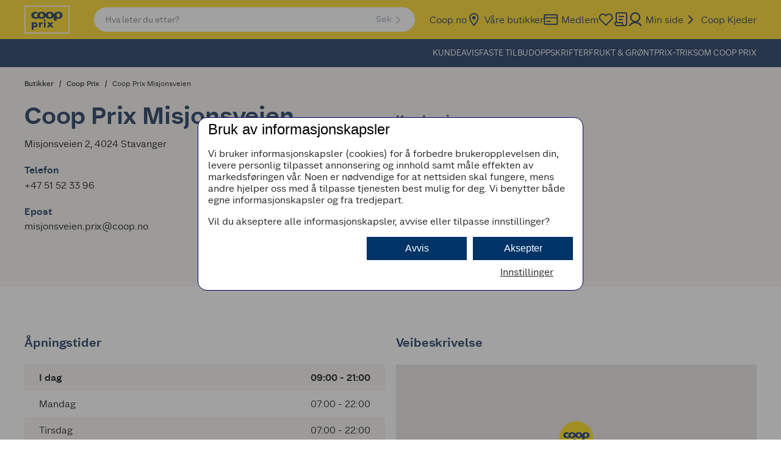

--- FILE ---
content_type: text/html; charset=utf-8
request_url: https://www.coop.no/butikker/coop-prix/coop-prix-misjonsveien-1297
body_size: 14766
content:
<!DOCTYPE html><html lang="nb-NO"><head><meta name="viewport" content="width=device-width, initial-scale=1"/><link rel="stylesheet" href="/static/globals.7ad86e003b68fe23b74e.css"/><script>(function (w, d, s, l, i) {
  w[l] = w[l] || [];
  w[l].push({ "gtm.start": new Date().getTime(), event: "gtm.js" });
  var f = d.getElementsByTagName(s)[0],
    j = d.createElement(s),
    dl = l != "dataLayer" ? "&l=" + l : "";
  j.async = true;
  j.src = "https://stm.coop.no/tm.js?id=" + i + dl;
  f.parentNode.insertBefore(j, f);
})(window, document, "script", "dataLayer", "GTM-9CF9");

(function () {
  // Duration in milliseconds to wait while the Kameleoon application file is loaded
  var kameleoonLoadingTimeout = 1000;

  function load() {
    // Load the new Kameleoon engine script
    var scriptNode = document.createElement("script");
    scriptNode.src = "//symbyawojm.kameleoon.io/engine.js";
    scriptNode.type = "text/javascript";
    scriptNode.async = true;
    scriptNode.fetchPriority = "high";
    document.head.appendChild(scriptNode);
  }
  load();

  window.kameleoonQueue = window.kameleoonQueue || [];
  window.kameleoonStartLoadTime = new Date().getTime();

  if (
    !document.getElementById("kameleoonLoadingStyleSheet") &&
    !window.kameleoonDisplayPageTimeOut
  ) {
    var kameleoonS = document.getElementsByTagName("script")[0];

    var kameleoonCc =
      "* { visibility: hidden !important; background-image: none !important; }";

    var kameleoonStn = document.createElement("style");
    kameleoonStn.type = "text/css";
    kameleoonStn.id = "kameleoonLoadingStyleSheet";

    if (kameleoonStn.styleSheet) {
      kameleoonStn.styleSheet.cssText = kameleoonCc;
    } else {
      kameleoonStn.appendChild(document.createTextNode(kameleoonCc));
    }

    kameleoonS.parentNode.insertBefore(kameleoonStn, kameleoonS);

    window.kameleoonDisplayPage = function (fromEngine) {
      if (!fromEngine) {
        window.kameleoonTimeout = true;
      }
      if (kameleoonStn.parentNode) {
        kameleoonStn.parentNode.removeChild(kameleoonStn);
      }
    };

    window.kameleoonDisplayPageTimeOut = window.setTimeout(
      window.kameleoonDisplayPage,
      kameleoonLoadingTimeout
    );
  }
})();
</script><meta name="theme-color" content="#000"/><title>Coop Prix Misjonsveien - Coop Prix</title><meta data-excite="true" property="og:title" content="Coop Prix Misjonsveien - Coop Prix"/><meta data-excite="true" name="description" content="Hos Coop Prix er det fort gjort å stikke innom for en god handel og finne ut av hva du skal ha til middag."/><meta data-excite="true" property="og:description" content="Hos Coop Prix er det fort gjort å stikke innom for en god handel og finne ut av hva du skal ha til middag."/><meta data-excite="true" name="robots" content="index,nofollow"/><link rel="canonical" href="https://www.coop.no/butikker/coop-prix/coop-prix-misjonsveien-1297" data-excite="true"/><link rel="og:url" href="https://www.coop.no/butikker/coop-prix/coop-prix-misjonsveien-1297" data-excite="true"/><link rel="manifest" href="/webappmanifest" crossorigin="use-credentials"/></head><body><script>document.addEventListener('load',function(e) {  if (e.target instanceof HTMLImageElement){ e.target.style.opacity = '1'}},{ capture: true });</script><noscript aria-hidden="true"><style>img {opacity: 1!important;}</style></noscript><div id="container"><style data-glitz="">.a{min-width:320px}.b{flex-direction:column;-webkit-box-orient:vertical;-webkit-box-direction:normal}.c{min-height:100vh}.d{display:-webkit-box;display:-moz-box;display:-ms-flexbox;display:-webkit-flex;display:flex}.e{margin-bottom:0}.f{margin-top:0}.g{margin-right:0}.h{margin-left:0}.i{padding-bottom:0}.j{padding-top:0}.k{padding-right:0}.l{padding-left:0}</style><div class="a b c d e f g h i j k l"><style data-glitz="">.n{z-index:12}.o{padding-right:18px}.p{padding-left:18px}.q{background-color:#FFFFFF}.r{transform:translateY(-200px)}.s{line-height:30px}.t{top:30px}.u{left:20px}.v{height:30px}.w{position:fixed}.m:focus{transform:translateY(40px)}</style><a href="#maincontent" class="m n o p q r s t u v w">Til hovedinnhold</a><style data-glitz="">.x{top:0}.y{width:100%}.z{z-index:10}.a0{position:-webkit-sticky;position:sticky}.a1{align-items:inherit;-webkit-box-align:inherit}.a2{pointer-events:none}</style><header class="x y z a0 a1 b a2"><style data-glitz="">.a3{border-bottom-color:#0C2752}.a4{border-bottom-style:solid}.a5{border-bottom-width:1px}.a6{color:#FFFFFF}.a7{background-color:#0C2752}.a8{pointer-events:all}</style><div class="a3 a4 a5 b d y a6 a7 a8"><style data-glitz="">.a9{flex-shrink:1}.aa{flex-grow:1;-webkit-box-flex:1}.ab{flex-basis:64px}.ac{color:#0C2752}.ae{background-color:#ffd517}.af{padding-right:16px}.ag{padding-left:16px}@media (min-width: 1176px){.ah{padding-right:40px}.ai{padding-left:40px}}</style><div class="a9 aa ab d ac ae af ag ah ai"><style data-glitz="">.aj{flex-basis:100%}.ak{flex-shrink:0}.al{position:relative}.am{justify-content:space-between;-webkit-box-pack:justify}.an{align-items:center;-webkit-box-align:center}@media (min-width: 1176px){.ao{max-width:1360px}.ap{margin-right:auto}.aq{margin-left:auto}}</style><div class="aj ak aa al am an d y ao ap aq"><style data-glitz="">.ar{height:100%}.av{color:inherit}.as:visited{color:inherit}.at:hover{color:inherit}.au:hover{text-decoration:underline}.aw:focus-visible:focus-within{outline-color:#0C2752}.ax:focus-visible{outline-offset:1px}.ay:focus-visible{outline-style:solid}.az:focus-visible{outline-width:3px}.b0:focus-visible{overflow:visible}.b1:focus-visible{z-index:2}</style><a aria-label="Naviger til startsiden" class="an d ar as at au av aw ax ay az b0 b1" data-spa-link="true" href="/coop-prix"><style data-glitz="">.b2{display:block}</style><style data-glitz="">.b3{width:74px}</style><svg class="b2 av b3" xmlns="http://www.w3.org/2000/svg" shape-rendering="geometricPrecision" viewBox="0 0 827 512" fill="currentColor"><style data-glitz="">.b4{fill:#FFFFFF}</style><path d="M.4 1.3v509.5h826V1.3H.4" class="b4"></path><style data-glitz="">.b5{fill:#ffd517}</style><path d="M809.2 493.6H17.6V18.5h791.6v475.1" class="b5"></path><style data-glitz="">.b6{fill:#0C2752}</style><path d="M187.3 332.6c13.2 0 20.9 9.4 20.9 20.7 0 11.6-7.7 20.5-20.9 20.5s-20.9-9-20.9-20.5a20 20 0 0 1 21-20.7zm-19.8-25.2H135v137.3h32.5v-54.5c7 8 17.8 11.8 28.4 11.8 27.1 0 45.8-22.1 45.8-48.5 0-26.3-18.9-49.1-46.2-49.1-10.7 0-21.8 4.3-27.6 13.4h-.4v-10.4M299.2 322.4h.3c6.3-11.2 17-16.2 29.7-16.2h6.2v31.2c-4.5-2.5-8.7-3-13.7-3-18 0-22.5 12-22.5 27.6v37h-32.5v-91.6h32.5v15M389 399h-32.5v-91.6h32.4zm1.9-126.7c0 10-8.2 18.2-18.2 18.2s-18.2-8.3-18.2-18.2c0-10 8.2-18.3 18.2-18.3s18.2 8.2 18.2 18.3M414.4 307.4h41.3l16.4 19 16.4-19h42l-37.9 42 45.7 49.6h-42.7l-23.5-27.1-23.6 27H406l45.7-49.5-37.2-42" class="b6"></path><path d="M620 113.4c-38.9 0-69.6 17.5-77.7 48.6-8-31-38.8-48.6-77.6-48.6-35.2 0-64 14.5-74.9 40.4-11-26-39.6-40.4-74.9-40.4-45.2 0-79.6 23.9-79.6 65.3 0 10.4 2.2 19.6 6.2 27.7l-1.6.8a72 72 0 0 1-27 5c-20.6 0-39-13-39-32.8 0-21.6 15.8-34.5 36.3-34.5 6.3 0 11.8.7 16.9 2.1 0 0 5.4-14.4 18.7-25.2l-3.9-1.7a92.4 92.4 0 0 0-37.2-6.7c-45.3 0-79.7 23.9-79.7 65.3 0 41 34.4 65 79.7 65 12 0 25.2-1.7 36.6-5A98 98 0 0 0 263 230a95.4 95.4 0 0 0 52 13.7c35.2 0 63.9-14.5 74.8-40.4 11 25.9 39.7 40.4 75 40.4 36 0 65-15.2 75.5-42.1v75.3h48.6v-37.4c9.5 2.7 20 4.2 31 4.2 45.3 0 79.7-24 79.7-65 0-41.4-34.4-65.3-79.6-65.3zM315 213.6c-21.9 0-30.8-16.5-30.8-35 0-18.6 9-35.1 30.7-35.1 21.9 0 30.8 16.5 30.8 35.2 0 18.4-9 34.9-30.8 34.9zm149.7 0c-21.8 0-30.7-16.5-30.7-35 0-18.6 8.9-35.1 30.7-35.1 21.8 0 30.8 16.5 30.8 35.2 0 18.4-9 34.9-30.8 34.9zm155.3 0c-21.9 0-30.8-16.5-30.8-35 0-18.6 8.9-35.1 30.8-35.1 21.7 0 30.7 16.5 30.7 35.2 0 18.4-9 34.9-30.7 34.9" class="b6"></path></svg></a><style data-glitz="">.b7{max-width:580px}.b8{margin-left:40px}</style><div class="b7 b8 y d"><style data-glitz="">.b9{clip-path:inset(50%);-webkit-clip-path:inset(50%)}.ba{clip:rect(0 0 0 0)}.bb{height:1px}.bc{width:1px}.bd{overflow:hidden}.be{position:absolute}.bf{white-space:nowrap}</style><span aria-live="polite" class="b9 ba bb bc i j k l e f g h bd be bf"></span><style data-glitz="">.bg{z-index:11}@media (min-width: 1176px){.bh{align-items:center;-webkit-box-align:center}}</style><form id="quick-search-form" action="/search" class="b7 al y bg d bh"><style data-glitz="">.bi{transition-duration:100ms}.bj{transition-timing-function:ease-in-out}.bk{transition-property:border-color;-webkit-transition-property:border-color;-moz-transition-property:border-color}</style><div role="combobox" aria-haspopup="listbox" aria-owns="suggestions" aria-expanded="false" class="bi bj bk y an am d"><style data-glitz="">.bl{background-color:inherit}.br{border-bottom-style:none}.bs{border-top-style:none}.bt{border-right-style:none}.bu{border-left-style:none}.bm:focus{outline-style:none}.bn:focus{border-bottom-style:none}.bo:focus{border-top-style:none}.bp:focus{border-right-style:none}.bq:focus{border-left-style:none}</style><div class="bl y bm bn bo bp bq br bs bt bu an am d"><style data-glitz="">.bx{transition-timing-function:ease-out}.by{transition-duration:200ms}.bz{transition-property:background, color, box-shadow;-webkit-transition-property:background, color, box-shadow;-moz-transition-property:background, color, box-shadow}.c0{max-height:40px}.c1{font-size:14px}.c2{padding-bottom:2px}.c3{padding-top:2px}.c4{line-height:12px}.c5{border-bottom-color:#FFFFFF}.c6{border-top-style:solid}.c7{border-top-color:#FFFFFF}.c8{border-top-width:1px}.c9{border-right-style:solid}.ca{border-right-color:#FFFFFF}.cb{border-right-width:1px}.cc{border-left-style:solid}.cd{border-left-color:#FFFFFF}.ce{border-left-width:1px}.cf{border-radius:28px}.cg{gap:18px}.bv::placeholder{opacity:10.5}.bw::placeholder{color:#FFFFFF}</style><div class="y aw ax ay az b0 b1 bv bw bx by bz c0 c1 c2 c3 af ag c4 a4 c5 a5 c6 c7 c8 c9 ca cb cc cd ce ac q bd cf cg an d"><style data-glitz="">.ch{flex-basis:auto}.ci{background-color:transparent}.cj{appearance:none;-webkit-appearance:none;-moz-appearance:none;-ms-appearance:none}</style><input type="text" role="searchbox" aria-label="Søk" aria-autocomplete="list" aria-controls="suggestions" name="q" placeholder="Hva leter du etter?" autoComplete="off" class="ch ak aa aw ax ay az b0 b1 bm ci av br bs bt bu i j cj" value=""/><style data-glitz="">.ck{font-size:inherit}.cm{border-bottom-width:0}.cn{border-top-width:0}.co{border-right-width:0}.cp{border-left-width:0}.cq{border-bottom-color:transparent}.cr{border-top-color:transparent}.cs{border-right-color:transparent}.ct{border-left-color:transparent}.cu{border-radius:100vh}.cv{font-weight:600}.cw{letter-spacing:0.03em}.cx{justify-content:center;-webkit-box-pack:center}.cy{display:-webkit-inline-box;display:-moz-inline-box;display:-ms-inline-flexbox;display:-webkit-inline-flex;display:inline-flex}.cz{width:-webkit-fit-content;width:-moz-fit-content;width:fit-content}.d5{opacity:.3}.d6{padding-bottom:7px}.d7{padding-top:7px}.d8{padding-left:15px}.d9{line-height:22px}.da{transition-property:color, background, opacity, border-color;-webkit-transition-property:color, background, opacity, border-color;-moz-transition-property:color, background, opacity, border-color}.db{user-select:none;-webkit-user-select:none;-ms-user-select:none}.dc{font-variant:inherit}.dd{font-style:inherit}@media (hover: hover) and (pointer: fine){.cl:hover{background-color:transparent}.d0:hover{border-bottom-color:transparent}.d1:hover{border-top-color:transparent}.d2:hover{border-right-color:transparent}.d3:hover{border-left-color:transparent}.d4:hover{color:inherit}}</style><button type="submit" disabled="" class="ck ac k cl cm cn co cp cq a4 cr c6 cs c9 ct cc cu cv cw an cx cy cz d0 d1 d2 d3 d4 d5 ci d6 d7 d8 d9 bx by da aw ax ay az b0 b1 db dc dd"><span>Søk</span><style data-glitz="">.de{width:1.5em}.df{height:1.5em}</style><svg xmlns="http://www.w3.org/2000/svg" fill="none" stroke="currentColor" stroke-linecap="round" stroke-linejoin="round" stroke-width="2" viewBox="0 0 24 24" aria-hidden="true" class="de df b2"><path d="M9 18l6-6-6-6"></path></svg></button></div></div></div></form></div><style data-glitz="">.dg{gap:24px}.dh{padding-left:24px}.di{flex-grow:0;-webkit-box-flex:0}</style><div class="dg dh ak di ch an d"><style data-glitz="">.dj{padding-bottom:12px}.dk{padding-top:12px}</style><div class="dj dk db b an cx d"><style data-glitz="">.dm{text-decoration:none}.dl:hover{text-decoration:none}</style><a title="Coop.no" class="an d as at dl dm av aw ax ay az b0 b1" data-spa-link="true" href="/">Coop.no</a></div><div class="dj dk db b an cx d"><a title="Våre butikker" class="an d as at dl dm av aw ax ay az b0 b1" data-spa-link="true" href="/butikker"><style data-glitz="">.dn{margin-right:5px}</style><svg aria-hidden="true" height="24" width="24" class="df de dn"></svg>Våre butikker</a></div><div class="dj dk db b an cx d"><a title="Medlem" class="an d as at dl dm av aw ax ay az b0 b1" data-spa-link="true" href="/medlem"><svg aria-hidden="true" height="24" width="24" class="df de dn"></svg>Medlem</a></div><div class="dj dk db b an cx d"><a aria-label="Logg inn for å se kokeboken" class="an d as at dl dm av aw ax ay az b0 b1" data-spa-link="true" href="/min-side/min-kokebok"><style data-glitz="">.do{height:24px}.dp{width:24px}</style><div class="do dp al"><div class="be"><style data-glitz="">.dq{opacity:0}.dr{fill:currentcolor}.ds{transition-property:opacity;-webkit-transition-property:opacity;-moz-transition-property:opacity}</style><svg xmlns="http://www.w3.org/2000/svg" width="24" height="25" fill="none" class="dq dr bx by ds de df b2"><path d="M20.84 4.842a5.5 5.5 0 00-7.78 0L12 5.902l-1.06-1.06a5.501 5.501 0 10-7.78 7.78l1.06 1.06 7.78 7.78 7.78-7.78 1.06-1.06a5.5 5.5 0 000-7.78z" fill="currentColor"></path></svg> <style data-glitz="">.dt{color:currentcolor}</style><svg xmlns="http://www.w3.org/2000/svg" width="24" height="24" fill="none" class="dt x be de df b2"><path d="M20.84 4.61a5.5 5.5 0 00-7.78 0L12 5.67l-1.06-1.06a5.501 5.501 0 00-7.78 7.78l1.06 1.06L12 21.23l7.78-7.78 1.06-1.06a5.5 5.5 0 000-7.78z" stroke="currentColor" stroke-width="2" stroke-linecap="round" stroke-linejoin="round"></path></svg></div></div></a></div><style data-glitz="">.dv{border-radius:0}.dw{font-size:16px}@media (hover: hover) and (pointer: fine){.du:hover{background-color:inherit}}</style><button aria-label="Handleliste" aria-expanded="false" type="button" class="dj dk db b an cx d k l cm cn co cp du cq a4 cr c6 cs c9 ct cc dv cv cw cz d0 d1 d2 d3 d4 av ci dw d9 bx by da aw ax ay az b0 b1 dc dd"><svg xmlns="http://www.w3.org/2000/svg" width="24" height="24" fill="none" class="de df b2"><path d="M9 7a1 1 0 011-1h7a1 1 0 110 2h-7a1 1 0 01-1-1zM9 12a1 1 0 011-1h5a1 1 0 110 2h-5a1 1 0 01-1-1z" fill="currentcolor"></path><path fill-rule="evenodd" clip-rule="evenodd" d="M23 3v16a4 4 0 01-4 4H6.5A4.5 4.5 0 012 18.5V16h2V3a3 3 0 013-3h13a3 3 0 013 3zM6 16V3a1 1 0 011-1h13a1 1 0 011 1v15.5a2.5 2.5 0 01-5 0V16H6zm-2 2h10v.5c0 .925.28 1.785.758 2.5H6.5A2.5 2.5 0 014 18.5V18z" fill="currentcolor"></path></svg></button><div class="dj dk db b an cx d"><a title="Min side" class="an d as at dl dm av aw ax ay az b0 b1" data-spa-link="true" href="/min-side"><svg aria-hidden="true" height="24" width="24" class="df de dn"></svg>Min side</a></div><div class="dj dk db b an cx d"><style data-glitz="">.dx{background-color:transparent;background-color:initial}.dy{font-weight:inherit}</style><button class="an d dx av db i j k l br bs bt bu dy dc dd aw ax ay az b0 b1"><svg xmlns="http://www.w3.org/2000/svg" fill="none" stroke="currentColor" stroke-linecap="round" stroke-linejoin="round" stroke-width="2" viewBox="0 0 24 24" class="dn de df b2"><path d="M9 18l6-6-6-6"></path></svg> <!-- -->Coop Kjeder</button><div></div></div></div></div></div><div class="cq"><style data-glitz="">.dz{height:45px}</style><div class="y dz af ag ah ai"><style data-glitz="">.e0{margin-right:auto}.e1{margin-left:auto}.e2{flex-direction:row;-webkit-box-orient:horizontal;-webkit-box-direction:normal}</style><nav class="e0 e1 c1 ar am e2 d y ao ap aq"><div></div><style data-glitz="">.e3{gap:16px}.e4{list-style:none}</style><ul class="e3 d e4 i j k l e f g h"><li class="dj dk db b an cx d"><style data-glitz="">.e5:focus-visible:focus-within{outline-color:#FFFFFF}</style><a title="KUNDEAVIS" class="an d as at dl dm av e5 ax ay az b0 b1" data-spa-link="true" href="/coop-prix/kundeavis">KUNDEAVIS</a></li><li class="dj dk db b an cx d"><a title="FASTE TILBUD" class="an d as at dl dm av e5 ax ay az b0 b1" data-spa-link="true" href="/coop-prix/faste-tilbud">FASTE TILBUD</a></li><li class="dj dk db b an cx d"><a title="OPPSKRIFTER" class="an d as at dl dm av e5 ax ay az b0 b1" data-spa-link="true" href="/coop-prix/oppskrifter">OPPSKRIFTER</a></li><li class="dj dk db b an cx d"><a title="FRUKT &amp; GRØNT" class="an d as at dl dm av e5 ax ay az b0 b1" data-spa-link="true" href="/coop-prix/frukt-og-gront">FRUKT &amp; GRØNT</a></li><li class="dj dk db b an cx d"><a title="PRIX-TRIKS" class="an d as at dl dm av e5 ax ay az b0 b1" data-spa-link="true" href="/coop-prix/prix-triks">PRIX-TRIKS</a></li><li class="dj dk db b an cx d"><a title="OM COOP PRIX" class="an d as at dl dm av e5 ax ay az b0 b1" data-spa-link="true" href="/coop-prix/om-coop-prix">OM COOP PRIX</a></li></ul></nav></div></div></div></header><!--$--><!--/$--><main id="maincontent" tabindex="-1" class="aa ar"><!--$--><!--/$--><style data-glitz="">.e6{padding-bottom:28px}.e7{background-color:#F4F2EF}</style><div class="e6 e7"><style data-glitz="">.e8{padding-bottom:16px}.e9{padding-top:16px}@media (max-width: 1175px){.ea{line-height:normal}}</style><div class="e8 e9 ea af ag ah ai y ao ap aq"><style data-glitz="">.eb{min-height:24px}@media (max-width: 1175px){.ec{min-height:22px}}</style><nav aria-label="Breadcrumb" class="eb ec"><style data-glitz="">.ei{word-break:break-all}.ej{font-weight:500}.ek{color:#000000}.el{font-size:12px}.ed:last-child:after{content:normal}.ee:last-child{font-weight:normal}.ef:after{margin-right:8px}.eg:after{margin-left:8px}.eh:after{content:"/"}</style><span class="ed ee ef eg eh ei ej ek el"><style data-glitz="">.em{word-break:break-word}</style><a class="em dm as at au av aw ax ay az b0 b1" data-spa-link="true" href="/butikker">Butikker</a></span><span class="ed ee ef eg eh ei ej ek el"><a class="em dm as at au av aw ax ay az b0 b1" data-spa-link="true" href="/butikker?coop_chain=Prix">Coop Prix</a></span><span class="ed ee ef eg eh ei ej ek el"><a aria-current="page" class="em dm as at au av aw ax ay az b0 b1" data-spa-link="true" href="/butikker/coop-prix/coop-prix-misjonsveien-1297">Coop Prix Misjonsveien</a></span></nav></div><div class="y ao ap aq af ag ah ai"><style data-glitz="">.eq{margin-bottom:18px}@media (min-width: 1176px){.en{column-gap:18px}.eo{grid-template-columns:1fr 1fr;-ms-grid-columns:1fr 1fr}.ep{display:-ms-grid;display:grid}}</style><div class="en eo ep eq"><div><style data-glitz="">.er{margin-bottom:12px}.es{font-size:28px}.eu{text-transform:none}.ev{font-family:Coop Sans}@media (min-width: 1176px){.et{font-size:40px}}</style><h1 class="er es et ac eu ev cv">Coop Prix Misjonsveien</h1><style data-glitz="">.ew{color:initial}.ex{margin-bottom:24px}</style><div class="dw ew ex">Misjonsveien 2, 4024 Stavanger</div><div class="en eo ep eq"><style data-glitz="">@media (max-width: 1175px){.ey{margin-bottom:18px}}</style><div class="ey"><div class="dw ew ex"><style data-glitz="">.ez{margin-bottom:.35em}@media (min-width: 1176px){.f0{font-size:16px}}</style><h2 class="ez c1 f0 ac eu ev cv">Telefon</h2><style data-glitz="">.f1{min-height:19.2px}.f2{margin-bottom:0!important}@media (min-width: 1176px){.f3{margin-bottom:28px}}</style><p class="f1 ek f2 c1 f0 f3"><a class="as at dl dm av aw ax ay az b0 b1" href="tel:+4751523396">+47 51 52 33 96</a></p></div><div class="dw ew ex"><h2 class="ez c1 f0 ac eu ev cv">Epost</h2><p class="f1 ek f2 c1 f0 f3"><a class="as at dl dm av aw ax ay az b0 b1" href="mailto:misjonsveien.prix@coop.no">misjonsveien.prix@coop.no</a></p></div></div><div class="ey"><div class="dw ew ex"><h2 class="ez c1 f0 ac eu ev cv">Organisasjonsnummer</h2><p class="f1 ek f2 c1 f0 f3"><span>953452626</span></p></div></div></div></div><div><div class="eq"><style data-glitz="">@media (min-width: 1176px){.f4{padding-top:18px}.f5{font-size:20px}}</style><h2 class="f4 er dw f5 ac eu ev cv">Kundeavis</h2><style data-glitz="">.f6{border-bottom-width:2px}.f7{border-top-color:#0C2752}.f8{border-top-width:2px}.f9{border-right-color:#0C2752}.fa{border-right-width:2px}.fb{border-left-color:#0C2752}.fc{border-left-width:2px}.fj{padding-right:15px}@media (hover: hover) and (pointer: fine){.fd:hover{border-bottom-color:#344F7A}.fe:hover{border-top-color:#344F7A}.ff:hover{border-right-color:#344F7A}.fg:hover{border-left-color:#344F7A}.fh:hover{background-color:#344F7A}.fi:hover{color:#FFFFFF}}</style><a target="_blank" class="a3 a4 f6 f7 c6 f8 f9 c9 fa fb cc fc cu cv cw an cx cy cz fd fe ff fg fh fi a6 a7 dw d6 d7 fj d8 d9 bx by da aw ax ay az b0 b1 at dl dm" href="https://kundeavis.coop.no/aviser/?id=1297">Se kundeavis</a></div><div class="eq"><h2 class="f4 er dw f5 ac eu ev cv">Tjenester i butikk</h2><style data-glitz="">.fk{gap:12px}.fl{max-width:336px}.fm{flex-wrap:wrap;-webkit-box-lines:multiple}</style><ul class="fk fl fm d l e4"><style data-glitz="">.fn{min-width:90px}.fo{max-width:90px}</style><li class="fn fo"><span class="an b d"><svg viewBox="0 0 45 45" xmlns="http://www.w3.org/2000/svg" aria-hidden="true" class="de df b2"><path d="M20.8 21.6c.453-5.73 5.23-10.2 11.1-10.2S42.5 15.9 43 21.6h1.79C44.322 9.7 34.59.3 22.59.3 10.69.3.89 9.78.39 21.6z" fill="#c1c1c1"></path><path d="M42.9 23.4c-.453 5.73-5.23 10.2-11.1 10.2-5.84 0-10.6-4.5-11.1-10.2H.2c.467 11.9 10.2 21.3 22.2 21.3 11.9 0 21.7-9.48 22.2-21.3z" fill="#e32d22"></path></svg><style data-glitz="">.fp{padding-top:4px}.fq{font-size:13px}</style><span class="fp fq">Posten</span></span></li></ul></div></div></div></div></div><style data-glitz="">.fr{padding-bottom:80px}.fs{padding-top:28px}@media (min-width: 1176px){.ft{padding-top:80px}}</style><div class="fr fs ft af ag ah ai y ao ap aq"><div class="en eo ep eq"><div class="ey"><h2 class="ex dw f5 ac eu ev cv">Åpningstider</h2><style data-glitz="">.fu{margin-bottom:40px}</style><div class="fu"><div class="b d"><style data-glitz="">.fv{padding-right:24px}.fw{column-gap:18px}.fx{grid-template-columns:1fr auto;-ms-grid-columns:1fr auto}.fy{display:-ms-grid;display:grid}</style><div class="fv dh dj dk fw fx fy"><style data-glitz="">.fz{color:#08090A}</style><div class="fz">-</div><div class="fz">-</div></div><div class="fv dh dj dk fw fx fy"><div class="fz">-</div><div class="fz">-</div></div><div class="fv dh dj dk fw fx fy"><div class="fz">-</div><div class="fz">-</div></div><div class="fv dh dj dk fw fx fy"><div class="fz">-</div><div class="fz">-</div></div><div class="fv dh dj dk fw fx fy"><div class="fz">-</div><div class="fz">-</div></div><div class="fv dh dj dk fw fx fy"><div class="fz">-</div><div class="fz">-</div></div><div class="fv dh dj dk fw fx fy"><div class="fz">-</div><div class="fz">-</div></div><div class="fv dh dj dk fw fx fy"><div class="fz">-</div><div class="fz">-</div></div></div></div><h2 class="ex dw f5 ac eu ev cv">Avvikende åpningstider</h2><span>Det er ingen avvikende åpningstider i nærmeste fremtid</span></div><div class="ey"><h2 class="ex dw f5 ac eu ev cv">Veibeskrivelse</h2><style data-glitz="">.g0{margin-top:40px}.g1{margin-right:-18px}.g2{margin-left:-18px}@media (min-width: 769px){.g3{margin-top:0}.g4{margin-right:0}.g5{margin-left:0}}</style><div class="al g0 g1 g2 g3 g4 g5"><style data-glitz="">@media (min-width: 769px){.g6{top:28px}.g7{position:-webkit-sticky;position:sticky}}</style><div class="er g6 g7"><style data-glitz="">.g8{padding-top:56.25%}</style><div class="e7 y g8 bd al"></div></div><style data-glitz="">.g9{justify-content:flex-end;-webkit-box-pack:end}</style><div class="g9 d er"><style data-glitz="">.ga:not(:last-child){margin-right:12px}</style><a target="_blank" rel="noopener noreferrer" class="ga as at au av aw ax ay az b0 b1" href="https://www.google.com/maps?q=dir&amp;daddr=58.9699138,5.7161676&amp;sensor=true">Få veibeskrivelse</a><a id="goto-nett-butikk" target="_blank" rel="noopener noreferrer" class="ga as at au av aw ax ay az b0 b1" href="https://www.google.com/maps?q=loc:58.9699138,5.7161676">Åpne i Google Maps</a></div></div></div></div></div></main><style data-glitz="">.gb{contain-intrinsic-size:600px}.gc{content-visibility:auto}</style><footer class="al gb gc"><div style="display:contents"><div class="a7 a6"><style data-glitz="">.gd{max-width:1440px}</style><div class="af ag ah ai e0 e1 gd y"><style data-glitz="">.ge{padding-bottom:40px}.gf{padding-top:40px}@media (min-width: 1176px){.gg{padding-bottom:40px}.gh{padding-top:40px}.gi{grid-column-gap:18px}.gj{grid-template-columns:1fr auto 1fr;-ms-grid-columns:1fr auto 1fr}}</style><div class="ge gf af ag b d gg gh ah ai gi gj bh ep"><style data-glitz="">.gk{margin-right:20px}</style><h3 class="bf gk e f dw f5 a6 eu ev cv">Bli medlem</h3><style data-glitz="">.gl{margin-right:10px}.gm{margin-left:10px}@media (min-width: 1176px){.gn{white-space:break-spaces}}</style><span class="gl gm gn a6 c1 f0">Som medlem i Coop får du unike medlemsfordeler som kan spare deg for tusenvis av kroner. Bli medlem for å få penger tilbake hver gang du handler!</span><style data-glitz="">.go{padding-top:18px}.gp{gap:10px}@media (min-width: 1176px){.gq{padding-left:20px}.gr{padding-top:0}.gs{gap:10px}.gt{justify-content:flex-end;-webkit-box-pack:end}.gu{display:-webkit-box;display:-moz-box;display:-ms-flexbox;display:-webkit-flex;display:flex}}</style><div class="go gp d gq gr gs bh gt gu"><style data-glitz="">.h1{padding-bottom:8px}.h2{padding-top:8px}@media (hover: hover) and (pointer: fine){.gv:hover{border-bottom-color:#0C2752}.gw:hover{border-top-color:#0C2752}.gx:hover{border-right-color:#0C2752}.gy:hover{border-left-color:#0C2752}.gz:hover{background-color:#FFEDBE}.h0:hover{color:#0C2752}}</style><a title="Meld deg inn" class="bf a3 a4 a5 f7 c6 c8 f9 c9 cb fb cc ce cu cv cw an cx cy cz gv gw gx gy gz h0 ac ae dw h1 h2 af ag d9 bx by da e5 ax ay az b0 b1 at dl dm" href="https://secure.coop.no/bli-medlem">Meld deg inn</a></div></div></div></div><div class="ae ac"><style data-glitz="">@media (max-width: 1175px){.h3{padding-bottom:0}}</style><div class="fr h3 y ao ap aq af ag ah ai"><style data-glitz="">.h4{width:144px}.h5{margin-top:80px}.h7{transition-timing-function:ease-in}.h8{height:auto}.h9{max-width:100%}@media (max-width: 1175px){.h6{margin-top:32px}}</style><img loading="lazy" alt="Coop Litt Ditt Logo hvit" height="315" width="565" src="/assets/contentful/69zmfo9ko3qk/2uUusiYn3YeRQaTHs9KPAs/bb1364d264fd606bd98c6a19daae40bd/coop_litt_ditt_-_liten_coop_hvit.svg" class="h4 h5 h6 h7 by ds dq h8 h9"/><style data-glitz="">.ha{padding-top:80px}.hb{align-items:flex-start;-webkit-box-align:start}@media (max-width: 1175px){.hc{padding-bottom:32px}.hd{padding-top:32px}.he{align-items:center;-webkit-box-align:center}.hf{flex-direction:column;-webkit-box-orient:vertical;-webkit-box-direction:normal}}</style><div class="fr ha hb am d hc hd he hf"><style data-glitz="">.hg{grid-template-columns:1fr;-ms-grid-columns:1fr}@media (min-width: 769px){.hh{border-bottom-width:0}.hi{flex-grow:1;-webkit-box-flex:1}.hj{gap:80px}.hk{grid-template-columns:1fr 1fr 1fr 1fr;-ms-grid-columns:1fr 1fr 1fr 1fr}}</style><div class="y a3 a4 a5 hg fy hh hi hj hk"><div><style data-glitz="">.hl{margin-bottom:.65em}</style><h3 class="eu cv ev hl dw f5 ac">Kontakt oss</h3><style data-glitz="">.hm{padding-bottom:18px}@media (min-width: 769px){.hn{padding-right:0}.ho{padding-left:0}}</style><ul class="e e4 hm fv dh hn ho"><li class="ac"><a title="Hjelp og kontakt" rel="nofollow" style="text-decoration:underline" class="as at dl dm av aw ax ay az b0 b1" href="https://kundeservice.coop.no/csp"><style data-glitz="">.hp{display:inline-block}@media (max-width: 1175px){.hq{margin-bottom:8px}}</style><span class="hp hq ac c1 f0">Hjelp og kontakt</span></a></li><li class="ac"><a title="Presse og pressekontakter" style="text-decoration:underline" class="as at dl dm av aw ax ay az b0 b1" data-spa-link="true" href="/om-coop/presserom"><span class="hp hq ac c1 f0">Presse og pressekontakter</span></a></li><li class="ac"><a title="Om netthandel" style="text-decoration:underline" class="as at dl dm av aw ax ay az b0 b1" data-spa-link="true" href="/om-coop/netthandel"><span class="hp hq ac c1 f0">Om netthandel</span></a></li><li class="ac"><a title="Se opp for useriøse aktører" style="text-decoration:underline" class="as at dl dm av aw ax ay az b0 b1" data-spa-link="true" href="/medlem/konkurranser/se-opp-for-useriose-aktorer"><span class="hp hq ac c1 f0">Se opp for useriøse aktører</span></a></li></ul></div><div><h3 class="eu cv ev hl dw f5 ac">Om Coop</h3><ul class="e e4 hm fv dh hn ho"><li class="ac"><a title="Ledige stillinger" style="text-decoration:underline" class="as at dl dm av aw ax ay az b0 b1" data-spa-link="true" href="/karriere/ledige-stillinger"><span class="hp hq ac c1 f0">Ledige stillinger</span></a></li><li class="ac"><a title="Karrieremuligheter i Coop" style="text-decoration:underline" class="as at dl dm av aw ax ay az b0 b1" data-spa-link="true" href="/karriere"><span class="hp hq ac c1 f0">Karrieremuligheter i Coop</span></a></li><li class="ac"><a title="Bærekraft" style="text-decoration:underline" class="as at dl dm av aw ax ay az b0 b1" data-spa-link="true" href="/coop-og-barekraft"><span class="hp hq ac c1 f0">Bærekraft</span></a></li><li class="ac"><a title="Personvern" style="text-decoration:underline" class="as at dl dm av aw ax ay az b0 b1" data-spa-link="true" href="/om-coop/personvern"><span class="hp hq ac c1 f0">Personvern</span></a></li><li class="ac"><a title="Cookies" style="text-decoration:underline" class="as at dl dm av aw ax ay az b0 b1" data-spa-link="true" href="/om-coop/personvern/cookies"><span class="hp hq ac c1 f0">Cookies</span></a></li><li class="ac"><a title="Egne merkevarer" style="text-decoration:underline" class="as at dl dm av aw ax ay az b0 b1" data-spa-link="true" href="/egne-merkevarer"><span class="hp hq ac c1 f0">Egne merkevarer</span></a></li><li class="ac"><a title="Samvirkelag" style="text-decoration:underline" class="as at dl dm av aw ax ay az b0 b1" data-spa-link="true" href="/samvirkelag"><span class="hp hq ac c1 f0">Samvirkelag</span></a></li><li class="ac"><a title="Virksomheten" style="text-decoration:underline" class="as at dl dm av aw ax ay az b0 b1" data-spa-link="true" href="/om-coop/virksomheten"><span class="hp hq ac c1 f0">Virksomheten</span></a></li><li class="ac"><a title="Sikkerhetsdatablad" style="text-decoration:underline" class="as at dl dm av aw ax ay az b0 b1" data-spa-link="true" href="/om-coop/sikkerhetsblad"><span class="hp hq ac c1 f0">Sikkerhetsdatablad</span></a></li><li class="ac"><a title="Sponsorvirksomheten" style="text-decoration:underline" class="as at dl dm av aw ax ay az b0 b1" data-spa-link="true" href="/coop-spons"><span class="hp hq ac c1 f0">Sponsorvirksomheten</span></a></li><li class="ac"><a title="Min medlemskonto" rel="nofollow" style="text-decoration:underline" class="as at dl dm av aw ax ay az b0 b1" href="https://secure.coop.no/oversikt"><span class="hp hq ac c1 f0">Min medlemskonto</span></a></li></ul></div><div><h3 class="eu cv ev hl dw f5 ac">Våre kjeder</h3><ul class="e e4 hm fv dh hn ho"><li class="ac"><a title="Coop Mega" style="text-decoration:underline" class="as at dl dm av aw ax ay az b0 b1" data-spa-link="true" href="/coop-mega"><span class="hp hq ac c1 f0">Coop Mega</span></a></li><li class="ac"><a title="Coop Prix" style="text-decoration:underline" class="as at dl dm av aw ax ay az b0 b1" data-spa-link="true" href="/coop-prix"><span class="hp hq ac c1 f0">Coop Prix</span></a></li><li class="ac"><a title="Coop Marked / Matkroken" style="text-decoration:underline" class="as at dl dm av aw ax ay az b0 b1" data-spa-link="true" href="/coop-marked-matkroken"><span class="hp hq ac c1 f0">Coop Marked / Matkroken</span></a></li><li class="ac"><a title="Extra" style="text-decoration:underline" class="as at dl dm av aw ax ay az b0 b1" data-spa-link="true" href="/extra"><span class="hp hq ac c1 f0">Extra</span></a></li><li class="ac"><a title="Obs" style="text-decoration:underline" class="as at dl dm av aw ax ay az b0 b1" href="https://www.obs.no/"><span class="hp hq ac c1 f0">Obs</span></a></li><li class="ac"><a title="Obs BYGG" style="text-decoration:underline" class="as at dl dm av aw ax ay az b0 b1" href="https://www.obsbygg.no/"><span class="hp hq ac c1 f0">Obs BYGG</span></a></li><li class="ac"><a title="Coop Byggmix" style="text-decoration:underline" class="as at dl dm av aw ax ay az b0 b1" href="https://www.coop.no/coop-byggmix"><span class="hp hq ac c1 f0">Coop Byggmix</span></a></li></ul></div></div></div><style data-glitz="">@media (max-width: 1175px){.hr{padding-top:0}}</style><div class="hm go am d hc hr he hf"><style data-glitz="">.hs{gap:28px}@media (max-width: 1175px){.ht{justify-content:center;-webkit-box-pack:center}.hu{flex-wrap:wrap;-webkit-box-lines:multiple}}</style><div class="hs an d ht hu"><a title="Garantert Fornøyd" class="as at dl dm av aw ax ay az b0 b1" data-spa-link="true" href="/om-coop/garantert-fornoyd"><style data-glitz="">.hv{object-fit:contain}.hw{width:auto}.hx{height:32px}</style><img loading="lazy" alt="" height="75" width="85" srcSet="/assets/contentful/69zmfo9ko3qk/44cdQTLx2tktTeJqVRDJqG/d11267a78c4280d0105bd17c092d52ed/gf.png?preset=medium&amp;q=75 960w,/assets/contentful/69zmfo9ko3qk/44cdQTLx2tktTeJqVRDJqG/d11267a78c4280d0105bd17c092d52ed/gf.png?preset=medium&amp;dpr=1.5&amp;q=75 1440w,/assets/contentful/69zmfo9ko3qk/44cdQTLx2tktTeJqVRDJqG/d11267a78c4280d0105bd17c092d52ed/gf.png?preset=medium&amp;dpr=2&amp;q=75 1920w" src="/assets/contentful/69zmfo9ko3qk/44cdQTLx2tktTeJqVRDJqG/d11267a78c4280d0105bd17c092d52ed/gf.png?preset=medium&amp;dpr=2&amp;q=75" class="hv hw hx h7 by ds dq h9"/> <span class="ac c1 f0">Garantert Fornøyd</span></a><a title="Coop Bedriftskort" rel="nofollow" class="as at dl dm av aw ax ay az b0 b1" href="https://coopbedrift.no/"><img loading="lazy" alt="" height="85" width="85" srcSet="/assets/contentful/69zmfo9ko3qk/6ngmHUJIBAEUp4YyjKwpzg/8c2e2a3d221eeef482e909d20759ac66/coop_bedriftskort_ikon_square.png?preset=medium&amp;q=75 960w,/assets/contentful/69zmfo9ko3qk/6ngmHUJIBAEUp4YyjKwpzg/8c2e2a3d221eeef482e909d20759ac66/coop_bedriftskort_ikon_square.png?preset=medium&amp;dpr=1.5&amp;q=75 1440w,/assets/contentful/69zmfo9ko3qk/6ngmHUJIBAEUp4YyjKwpzg/8c2e2a3d221eeef482e909d20759ac66/coop_bedriftskort_ikon_square.png?preset=medium&amp;dpr=2&amp;q=75 1920w" src="/assets/contentful/69zmfo9ko3qk/6ngmHUJIBAEUp4YyjKwpzg/8c2e2a3d221eeef482e909d20759ac66/coop_bedriftskort_ikon_square.png?preset=medium&amp;dpr=2&amp;q=75" class="hv hw hx h7 by ds dq h9"/> <span class="ac c1 f0">Coop Bedriftskort</span></a><a title="Coop Mastercard" class="as at dl dm av aw ax ay az b0 b1" data-spa-link="true" href="/medlem/medlemsfordeler/coop-mastercard"><img loading="lazy" alt="" height="200" width="200" srcSet="/assets/contentful/69zmfo9ko3qk/aBIgHveBE5sBIiwuWjw1g/81163f65c47dc7a533ffa6d15f8eb659/coop_mastercard_ny_2023_ikon_.png?preset=medium&amp;q=75 960w,/assets/contentful/69zmfo9ko3qk/aBIgHveBE5sBIiwuWjw1g/81163f65c47dc7a533ffa6d15f8eb659/coop_mastercard_ny_2023_ikon_.png?preset=medium&amp;dpr=1.5&amp;q=75 1440w,/assets/contentful/69zmfo9ko3qk/aBIgHveBE5sBIiwuWjw1g/81163f65c47dc7a533ffa6d15f8eb659/coop_mastercard_ny_2023_ikon_.png?preset=medium&amp;dpr=2&amp;q=75 1920w" src="/assets/contentful/69zmfo9ko3qk/aBIgHveBE5sBIiwuWjw1g/81163f65c47dc7a533ffa6d15f8eb659/coop_mastercard_ny_2023_ikon_.png?preset=medium&amp;dpr=2&amp;q=75" class="hv hw hx h7 by ds dq h9"/> <span class="ac c1 f0">Coop Mastercard</span></a><a title="Retur av elektronisk avfall" class="as at dl dm av aw ax ay az b0 b1" data-spa-link="true" href="/elektronisk-avfall-og-gjenvinning"><img loading="lazy" alt="" height="170" width="170" srcSet="/assets/contentful/69zmfo9ko3qk/TIorINWKVlzRIChACytkI/954aae845579aaf8101926c25e37734f/e-avfall.png?preset=medium&amp;q=75 960w,/assets/contentful/69zmfo9ko3qk/TIorINWKVlzRIChACytkI/954aae845579aaf8101926c25e37734f/e-avfall.png?preset=medium&amp;dpr=1.5&amp;q=75 1440w,/assets/contentful/69zmfo9ko3qk/TIorINWKVlzRIChACytkI/954aae845579aaf8101926c25e37734f/e-avfall.png?preset=medium&amp;dpr=2&amp;q=75 1920w" src="/assets/contentful/69zmfo9ko3qk/TIorINWKVlzRIChACytkI/954aae845579aaf8101926c25e37734f/e-avfall.png?preset=medium&amp;dpr=2&amp;q=75" class="hv hw hx h7 by ds dq h9"/> <span class="ac c1 f0">Retur av elektronisk avfall</span></a></div><style data-glitz="">.hy{font-weight:bold}</style><a title="Til toppen" class="an hy d as at dl dm av aw ax ay az b0 b1" data-spa-link="true" href="/butikker/coop-prix/coop-prix-misjonsveien-1297#maincontent">Til toppen<style data-glitz="">.hz{margin-left:12px}.i0{transform:rotate(270deg)}</style><svg xmlns="http://www.w3.org/2000/svg" fill="none" stroke="currentColor" stroke-linecap="round" stroke-linejoin="round" stroke-width="2" viewBox="0 0 24 24" class="hz i0 de df b2"><path d="M9 18l6-6-6-6"></path></svg></a></div></div></div></div></footer><style data-glitz="">@media (max-width: 1175px){.i1{max-width:100vw}}</style><dialog class="i1 ci i j k l cm cn co cp"><style data-glitz="">.i5{overflow-y:auto}.i6{-webkit-overflow-scrolling:touch}.i2::-webkit-scrollbar-thumb{background-color:#c0c0c0}.i3::-webkit-scrollbar-track{background-color:#f5f4f1}.i4::-webkit-scrollbar{width:12px}</style><div class="q b d i2 i3 i4 i5 i6"><style data-glitz="">.i7{margin-top:4px}.i8{margin-right:4px}.i9{align-self:flex-end}.ia{font-size:17px}.ib{padding-right:8px}.ic{padding-left:8px}</style><button aria-label="Lukk" class="i7 i8 ac i9 cm cn co cp ia cl cq a4 cr c6 cs c9 ct cc cu cv cw an cx cy cz d0 d1 d2 d3 d4 ci d6 d7 ib ic d9 bx by da aw ax ay az b0 b1 db dc dd"><svg xmlns="http://www.w3.org/2000/svg" width="1.5em" height="1.5em" viewBox="0 0 25 25" fill="none"><path d="M17.672 7.79289C18.0625 8.18342 18.0625 8.81658 17.672 9.20711L14.3791 12.5L17.672 15.7929C18.0625 16.1834 18.0625 16.8166 17.672 17.2071C17.2814 17.5976 16.6483 17.5976 16.2577 17.2071L12.9648 13.9142L9.67195 17.2071C9.28143 17.5976 8.64826 17.5976 8.25774 17.2071C7.86721 16.8166 7.86721 16.1834 8.25774 15.7929L11.5506 12.5L8.25774 9.20711C7.86721 8.81658 7.86721 8.18342 8.25774 7.79289C8.64826 7.40237 9.28143 7.40237 9.67195 7.79289L12.9648 11.0858L16.2577 7.79289C16.6483 7.40237 17.2814 7.40237 17.672 7.79289Z" fill="currentColor"></path><path fill-rule="evenodd" clip-rule="evenodd" d="M12.9648 24.5C19.5923 24.5 24.9648 19.1274 24.9648 12.5C24.9648 5.87258 19.5923 0.5 12.9648 0.5C6.33743 0.5 0.964844 5.87258 0.964844 12.5C0.964844 19.1274 6.33743 24.5 12.9648 24.5ZM12.9648 22.5C18.4877 22.5 22.9648 18.0228 22.9648 12.5C22.9648 6.97715 18.4877 2.5 12.9648 2.5C7.442 2.5 2.96484 6.97715 2.96484 12.5C2.96484 18.0228 7.442 22.5 12.9648 22.5Z" fill="currentColor"></path></svg></button><style data-glitz="">.id{padding-right:40px}.ie{padding-left:40px}</style><div class="ge id ie aa"></div></div></dialog></div></div><script type="application/ld+json">[{"@type":"Store","address":{"streetAddress":"Misjonsveien 2","addressLocality":"Stavanger","postalCode":"4024","addressCountry":"NO","@context":"http://schema.org/"},"brand":{"@type":"Brand","name":"Coop Prix"},"currenciesAccepted":"NOK","email":"misjonsveien.prix@coop.no","legalName":"Coop Prix","location":{"@type":"Place","geoCoordinates":{"@type":"GeoCoordinates","longitude":5.7161676,"latitude":58.9699138}},"makesOffer":[{"@type":"Offer","validFrom":"2026-01-05T00:00:00","validTo":"2026-01-18T23:59:59"},{"@type":"Offer","validFrom":"2026-01-05T00:00:00","validTo":"2026-02-01T23:59:59","price":"100.0"},{"@type":"Offer","validFrom":"2026-01-05T00:00:00","validTo":"2026-01-25T23:59:59","price":"84.9"},{"@type":"Offer","validFrom":"2026-01-12T00:00:00","validTo":"2026-01-18T23:59:59"},{"@type":"Offer","validFrom":"2026-01-01T00:00:00","validTo":"2026-02-08T23:59:59","price":"30.0"},{"@type":"Offer","validFrom":"2026-01-05T00:00:00","validTo":"2026-01-18T23:59:59"},{"@type":"Offer","validFrom":"2026-01-05T00:00:00","validTo":"2026-01-18T23:59:59","price":"24.9"},{"@type":"Offer","validFrom":"2026-01-05T00:00:00","validTo":"2026-01-18T23:59:59","price":"29.9"},{"@type":"Offer","validFrom":"2026-01-05T00:00:00","validTo":"2026-02-01T23:59:59","price":"70.0"},{"@type":"Offer","validFrom":"2026-01-01T00:00:00","validTo":"2026-02-08T23:59:59","price":"75.0"},{"@type":"Offer","validFrom":"2026-01-05T00:00:00","validTo":"2026-01-18T23:59:59"},{"@type":"Offer","validFrom":"2026-01-01T00:00:00","validTo":"2026-02-08T23:59:59","price":"60.0"},{"@type":"Offer","validFrom":"2026-01-05T00:00:00","validTo":"2026-02-01T23:59:59","price":"60.0"},{"@type":"Offer","validFrom":"2026-01-01T00:00:00","validTo":"2026-02-08T23:59:59","price":"50.0"},{"@type":"Offer","validFrom":"2026-01-05T00:00:00","validTo":"2026-01-18T23:59:59","price":"19.9"},{"@type":"Offer","validFrom":"2026-01-05T00:00:00","validTo":"2026-02-01T23:59:59","price":"60.0"},{"@type":"Offer","validFrom":"2026-01-01T00:00:00","validTo":"2026-02-08T23:59:59","price":"40.0"},{"@type":"Offer","validFrom":"2026-01-05T00:00:00","validTo":"2026-02-01T23:59:59","price":"70.0"},{"@type":"Offer","validFrom":"2026-01-01T00:00:00","validTo":"2026-02-08T23:59:59","price":"80.0"},{"@type":"Offer","validFrom":"2026-01-01T00:00:00","validTo":"2026-02-08T23:59:59","price":"80.0"},{"@type":"Offer","validFrom":"2026-01-05T00:00:00","validTo":"2026-01-18T23:59:59","price":"59.9"},{"@type":"Offer","validFrom":"2026-01-05T00:00:00","validTo":"2026-02-01T23:59:59","price":"20.0"},{"@type":"Offer","validFrom":"2026-01-05T00:00:00","validTo":"2026-02-01T23:59:59","price":"100.0"},{"@type":"Offer","validFrom":"2026-01-01T00:00:00","validTo":"2026-01-18T23:59:59"}],"name":"Coop Prix Misjonsveien","openingHoursSpecification":[{"@type":"OpeningHoursSpecification","dayOfWeek":[7],"opens":"09:00","closes":"21:00"},{"@type":"OpeningHoursSpecification","dayOfWeek":["tuesday"],"opens":"07:00","closes":"22:00"},{"@type":"OpeningHoursSpecification","dayOfWeek":["wednesday"],"opens":"07:00","closes":"22:00"},{"@type":"OpeningHoursSpecification","dayOfWeek":["thursday"],"opens":"07:00","closes":"22:00"},{"@type":"OpeningHoursSpecification","dayOfWeek":["friday"],"opens":"07:00","closes":"22:00"},{"@type":"OpeningHoursSpecification","dayOfWeek":["saturday"],"opens":"07:00","closes":"22:00"},{"@type":"OpeningHoursSpecification","dayOfWeek":["sunday"],"opens":"09:00","closes":"21:00"},{"@type":"OpeningHoursSpecification","dayOfWeek":[7],"opens":"09:00","closes":"21:00"}],"specialOpeningHoursSpecification":[],"parentOrganization":{"@type":"Organization","brand":{"@type":"Brand","name":"Coop Norege SA"}},"paymentAccepted":"Cash, Credit Card, Debit Card","@context":"http://schema.org/"},{"@type":"BreadcrumbList","itemListElement":[{"@type":"ListItem","position":1,"item":"https://www.coop.no/butikker","name":"Butikker"},{"@type":"ListItem","position":2,"item":"https://www.coop.no/butikker/coop-prix","name":"Coop Prix"},{"@type":"ListItem","position":3,"name":"Coop Prix Misjonsveien"}],"@context":"http://schema.org/"}]</script><script>window._ect = {};
window.DD_POST = false
window.CURRENT_VERSION = '6.5.1';
window.CURRENT_API_VERSION = '6.5.0.0';
window.INITIAL_DATA = JSON.parse('{"page":{"trackingPageType":"StorePage","breadcrumbs":{"segments":[{"name":"Butikker","url":"/butikker"},{"name":"Coop Prix","url":"/butikker?coop_chain=Prix"},{"name":"Coop Prix Misjonsveien","url":"/butikker/coop-prix/coop-prix-misjonsveien-1297"}]},"breadcrumbJsonLd":{"@type":"BreadcrumbList","itemListElement":[{"@type":"ListItem","position":1,"item":"https://www.coop.no/butikker","name":"Butikker"},{"@type":"ListItem","position":2,"item":"https://www.coop.no/butikker/coop-prix","name":"Coop Prix"},{"@type":"ListItem","position":3,"name":"Coop Prix Misjonsveien"}],"@context":"http://schema.org/"},"chainId":"01","openingHours":[{"closed":false,"dayOfWeek":7,"from1":"09:00","to1":"21:00"},{"closed":false,"dayOfWeek":1,"from1":"07:00","to1":"22:00"},{"closed":false,"dayOfWeek":2,"from1":"07:00","to1":"22:00"},{"closed":false,"dayOfWeek":3,"from1":"07:00","to1":"22:00"},{"closed":false,"dayOfWeek":4,"from1":"07:00","to1":"22:00"},{"closed":false,"dayOfWeek":5,"from1":"07:00","to1":"22:00"},{"closed":false,"dayOfWeek":6,"from1":"09:00","to1":"21:00"},{"closed":false,"dayOfWeek":7,"from1":"09:00","to1":"21:00"}],"specOpeningHours":[],"address":{"street":"Misjonsveien 2","zipCode":"4024","city":"Stavanger","streetDescription":""},"email":"misjonsveien.prix@coop.no","phone":"+47 51 52 33 96","coordinates":{"latitude":58.9699138,"longitude":5.7161676},"vatRegistrationNumber":"953452626","services":["Posten"],"couponsUrl":"https://kundeavis.coop.no/aviser/?id=1297","title":"Coop Prix Misjonsveien","theme":"prix","shouldCache":true,"metaInfo":{"title":"Coop Prix Misjonsveien - Coop Prix","canonicalUrl":"https://www.coop.no/butikker/coop-prix/coop-prix-misjonsveien-1297","openGraphUrl":"https://www.coop.no/butikker/coop-prix/coop-prix-misjonsveien-1297","elements":{"og:title":{"value":"Coop Prix Misjonsveien - Coop Prix","type":"property"},"description":{"value":"Hos Coop Prix er det fort gjort å stikke innom for en god handel og finne ut av hva du skal ha til middag.","type":"name"},"og:description":{"value":"Hos Coop Prix er det fort gjort å stikke innom for en god handel og finne ut av hva du skal ha til middag.","type":"property"},"robots":{"value":"index,nofollow","type":"name"}}},"chainDisplayName":"Coop Prix","publishedAt":"2025-11-18T16:46:00.167Z","updatedAt":"2026-01-18T06:09:11.255Z","jsonLd":[{"@type":"Store","address":{"streetAddress":"Misjonsveien 2","addressLocality":"Stavanger","postalCode":"4024","addressCountry":"NO","@context":"http://schema.org/"},"brand":{"@type":"Brand","name":"Coop Prix"},"currenciesAccepted":"NOK","email":"misjonsveien.prix@coop.no","legalName":"Coop Prix","location":{"@type":"Place","geoCoordinates":{"@type":"GeoCoordinates","longitude":5.7161676,"latitude":58.9699138}},"makesOffer":[{"@type":"Offer","validFrom":"2026-01-05T00:00:00","validTo":"2026-01-18T23:59:59"},{"@type":"Offer","validFrom":"2026-01-05T00:00:00","validTo":"2026-02-01T23:59:59","price":"100.0"},{"@type":"Offer","validFrom":"2026-01-05T00:00:00","validTo":"2026-01-25T23:59:59","price":"84.9"},{"@type":"Offer","validFrom":"2026-01-12T00:00:00","validTo":"2026-01-18T23:59:59"},{"@type":"Offer","validFrom":"2026-01-01T00:00:00","validTo":"2026-02-08T23:59:59","price":"30.0"},{"@type":"Offer","validFrom":"2026-01-05T00:00:00","validTo":"2026-01-18T23:59:59"},{"@type":"Offer","validFrom":"2026-01-05T00:00:00","validTo":"2026-01-18T23:59:59","price":"24.9"},{"@type":"Offer","validFrom":"2026-01-05T00:00:00","validTo":"2026-01-18T23:59:59","price":"29.9"},{"@type":"Offer","validFrom":"2026-01-05T00:00:00","validTo":"2026-02-01T23:59:59","price":"70.0"},{"@type":"Offer","validFrom":"2026-01-01T00:00:00","validTo":"2026-02-08T23:59:59","price":"75.0"},{"@type":"Offer","validFrom":"2026-01-05T00:00:00","validTo":"2026-01-18T23:59:59"},{"@type":"Offer","validFrom":"2026-01-01T00:00:00","validTo":"2026-02-08T23:59:59","price":"60.0"},{"@type":"Offer","validFrom":"2026-01-05T00:00:00","validTo":"2026-02-01T23:59:59","price":"60.0"},{"@type":"Offer","validFrom":"2026-01-01T00:00:00","validTo":"2026-02-08T23:59:59","price":"50.0"},{"@type":"Offer","validFrom":"2026-01-05T00:00:00","validTo":"2026-01-18T23:59:59","price":"19.9"},{"@type":"Offer","validFrom":"2026-01-05T00:00:00","validTo":"2026-02-01T23:59:59","price":"60.0"},{"@type":"Offer","validFrom":"2026-01-01T00:00:00","validTo":"2026-02-08T23:59:59","price":"40.0"},{"@type":"Offer","validFrom":"2026-01-05T00:00:00","validTo":"2026-02-01T23:59:59","price":"70.0"},{"@type":"Offer","validFrom":"2026-01-01T00:00:00","validTo":"2026-02-08T23:59:59","price":"80.0"},{"@type":"Offer","validFrom":"2026-01-01T00:00:00","validTo":"2026-02-08T23:59:59","price":"80.0"},{"@type":"Offer","validFrom":"2026-01-05T00:00:00","validTo":"2026-01-18T23:59:59","price":"59.9"},{"@type":"Offer","validFrom":"2026-01-05T00:00:00","validTo":"2026-02-01T23:59:59","price":"20.0"},{"@type":"Offer","validFrom":"2026-01-05T00:00:00","validTo":"2026-02-01T23:59:59","price":"100.0"},{"@type":"Offer","validFrom":"2026-01-01T00:00:00","validTo":"2026-01-18T23:59:59"}],"name":"Coop Prix Misjonsveien","openingHoursSpecification":[{"@type":"OpeningHoursSpecification","dayOfWeek":[7],"opens":"09:00","closes":"21:00"},{"@type":"OpeningHoursSpecification","dayOfWeek":["tuesday"],"opens":"07:00","closes":"22:00"},{"@type":"OpeningHoursSpecification","dayOfWeek":["wednesday"],"opens":"07:00","closes":"22:00"},{"@type":"OpeningHoursSpecification","dayOfWeek":["thursday"],"opens":"07:00","closes":"22:00"},{"@type":"OpeningHoursSpecification","dayOfWeek":["friday"],"opens":"07:00","closes":"22:00"},{"@type":"OpeningHoursSpecification","dayOfWeek":["saturday"],"opens":"07:00","closes":"22:00"},{"@type":"OpeningHoursSpecification","dayOfWeek":["sunday"],"opens":"09:00","closes":"21:00"},{"@type":"OpeningHoursSpecification","dayOfWeek":[7],"opens":"09:00","closes":"21:00"}],"specialOpeningHoursSpecification":[],"parentOrganization":{"@type":"Organization","brand":{"@type":"Brand","name":"Coop Norege SA"}},"paymentAccepted":"Cash, Credit Card, Debit Card","@context":"http://schema.org/"}],"cache":"full","componentName":"Coop.ContentApi.Pages.Stores.StorePageApiModel","url":"/butikker/coop-prix/coop-prix-misjonsveien-1297"},"dynamicData":[{"data":{"logo":{"width":565,"height":315,"alt":"Coop Litt Ditt Logo hvit","url":"/assets/contentful/69zmfo9ko3qk/2uUusiYn3YeRQaTHs9KPAs/bb1364d264fd606bd98c6a19daae40bd/coop_litt_ditt_-_liten_coop_hvit.svg"},"linkCollections":[{"title":"Kontakt oss","links":[{"text":"Hjelp og kontakt","title":"Hjelp og kontakt","link":{"to":"https://kundeservice.coop.no/csp","title":"Hjelp og kontakt","rel":"nofollow"}},{"text":"Presse og pressekontakter","title":"Presse og pressekontakter","link":{"to":"/om-coop/presserom","title":"Presse og pressekontakter"}},{"text":"Om netthandel","title":"Om netthandel","link":{"to":"/om-coop/netthandel","title":"Om netthandel"}},{"text":"Se opp for useriøse aktører","title":"Se opp for useriøse aktører","link":{"to":"/medlem/konkurranser/se-opp-for-useriose-aktorer","title":"Se opp for useriøse aktører"}}]},{"title":"Om Coop","links":[{"text":"Ledige stillinger","title":"Ledige stillinger","link":{"to":"/karriere/ledige-stillinger","title":"Ledige stillinger"}},{"text":"Karrieremuligheter i Coop","title":"Karrieremuligheter i Coop","link":{"to":"/karriere","title":"Karrieremuligheter i Coop"}},{"text":"Bærekraft","title":"Bærekraft","link":{"to":"/coop-og-barekraft","title":"Bærekraft"}},{"text":"Personvern","title":"Personvern","link":{"to":"/om-coop/personvern","title":"Personvern"}},{"text":"Cookies","title":"Cookies","link":{"to":"/om-coop/personvern/cookies","title":"Cookies"}},{"text":"Egne merkevarer","title":"Egne merkevarer","link":{"to":"/egne-merkevarer","title":"Egne merkevarer"}},{"text":"Samvirkelag","title":"Samvirkelag","link":{"to":"/samvirkelag","title":"Samvirkelag"}},{"text":"Virksomheten","title":"Virksomheten","link":{"to":"/om-coop/virksomheten","title":"Virksomheten"}},{"text":"Sikkerhetsdatablad","title":"Sikkerhetsdatablad","link":{"to":"/om-coop/sikkerhetsblad","title":"Sikkerhetsdatablad"}},{"text":"Sponsorvirksomheten","title":"Sponsorvirksomheten","link":{"to":"/coop-spons","title":"Sponsorvirksomheten"}},{"text":"Min medlemskonto","title":"Min medlemskonto","link":{"to":"https://secure.coop.no/oversikt","title":"Min medlemskonto","rel":"nofollow"}}]},{"title":"Våre kjeder","links":[{"text":"Coop Mega","title":"Coop Mega","link":{"to":"/coop-mega","title":"Coop Mega"}},{"text":"Coop Prix","title":"Coop Prix","link":{"to":"/coop-prix","title":"Coop Prix"}},{"text":"Coop Marked / Matkroken","title":"Coop Marked / Matkroken","link":{"to":"/coop-marked-matkroken","title":"Coop Marked / Matkroken"}},{"text":"Extra","title":"Extra","link":{"to":"/extra","title":"Extra"}},{"text":"Coop | Secondary menu | obs.no","title":"Obs","link":{"to":"https://www.obs.no/","title":"Obs"}},{"text":"Coop | Secondary menu | obsbygg.no","title":"Obs BYGG","link":{"to":"https://www.obsbygg.no/","title":"Obs BYGG"}},{"text":"Coop Byggmix","title":"Coop Byggmix","link":{"to":"https://www.coop.no/coop-byggmix","title":"Coop Byggmix"}}]}],"bottomRowLinks":[{"text":"Garantert Fornøyd","title":"Garantert Fornøyd","link":{"to":"/om-coop/garantert-fornoyd","title":"Garantert Fornøyd"},"icon":{"width":85,"height":75,"alt":"","url":"/assets/contentful/69zmfo9ko3qk/44cdQTLx2tktTeJqVRDJqG/d11267a78c4280d0105bd17c092d52ed/gf.png"}},{"text":"Coop Bedriftskort","title":"Coop Bedriftskort","link":{"to":"https://coopbedrift.no/","title":"Coop Bedriftskort","rel":"nofollow"},"icon":{"width":85,"height":85,"alt":"","url":"/assets/contentful/69zmfo9ko3qk/6ngmHUJIBAEUp4YyjKwpzg/8c2e2a3d221eeef482e909d20759ac66/coop_bedriftskort_ikon_square.png"}},{"text":"Coop Mastercard","title":"Coop Mastercard","link":{"to":"/medlem/medlemsfordeler/coop-mastercard","title":"Coop Mastercard"},"icon":{"width":200,"height":200,"alt":"","url":"/assets/contentful/69zmfo9ko3qk/aBIgHveBE5sBIiwuWjw1g/81163f65c47dc7a533ffa6d15f8eb659/coop_mastercard_ny_2023_ikon_.png"}},{"text":"Retur av elektronisk avfall","title":"Retur av elektronisk avfall","link":{"to":"/elektronisk-avfall-og-gjenvinning","title":"Retur av elektronisk avfall"},"icon":{"width":170,"height":170,"alt":"","url":"/assets/contentful/69zmfo9ko3qk/TIorINWKVlzRIChACytkI/954aae845579aaf8101926c25e37734f/e-avfall.png"}}],"copyright":"Coop Norge SA, Østre Aker vei 264, 0977 Oslo | Postboks 21 Haugenstua | Org nr 936 560 288.","becomeMember":{"header":"Bli medlem","body":"Som medlem i Coop får du unike medlemsfordeler som kan spare deg for tusenvis av kroner. Bli medlem for å få penger tilbake hver gang du handler!","button":{"text":"Meld deg inn","title":"Meld deg inn","link":{"to":"https://secure.coop.no/bli-medlem","title":"Meld deg inn"}}}},"type":"Coop.ContentApi.DynamicData.FooterApiModel,Coop.ContentApi"},{"data":{"searchPageUrl":"/search","googleMapsPageUrl":"/kart","forgotPasswordPageUrl":"","resetPasswordPageUrl":"","myPagesStartPageUrl":"/min-side","myPagesProfilePageUrl":"/min-side/min-profil","myPagesMyFamilyPageUrl":"/min-side/min-familie","myPagesMyFamilyInvitationPageUrl":"/min-side/familie-invitasjon","myPagesBenefitsPageUrl":"/min-side/fordelsregnskap","loginPageUrl":"/login","startPageUrl":"/","registrationPageUrl":"","termsAndConditionsUrl":"","privacyPolicyUrl":"","storeListPageUrl":"/butikker","shoppingListsPageUrl":"","shoppingListsSharePageUrl":"","myPagesCookbookPageUrl":"/min-side/min-kokebok"},"type":"Coop.ContentApi.DynamicData.WellknownPagesApiModel,Coop.ContentApi"},{"data":{"mainLinks":[{"text":"Coop.no","title":"Coop.no","link":{"to":"","title":"Coop.no"}},{"text":"Våre butikker","title":"Våre butikker","link":{"to":"/butikker","title":"Våre butikker"},"icon":{"width":25,"height":24,"alt":"","url":"/assets/contentful/69zmfo9ko3qk/2w2TJHxSQDv6CVCDDagBdn/0604b6712389d1684b46ffbac37d2442/pin.svg"}},{"text":"Medlem","title":"Medlem","link":{"to":"/medlem","title":"Medlem"},"icon":{"width":25,"height":24,"alt":"","url":"/assets/contentful/69zmfo9ko3qk/6fA3sv4Wd54VOFrShHyGU2/d38cf5131922b2801927bbdf1ea45117/coop-medlem-ikon.svg"}},{"text":"Min side","title":"Min side","link":{"to":"/min-side","title":"Min side"},"icon":{"width":18,"height":20,"alt":"","url":"/assets/contentful/69zmfo9ko3qk/57nAmpMsSgNz44nE5USzYH/985dda70d46a7214b2d670e68b297449/Union.svg"}}],"secondaryLinks":[{"title":"Coop","chainId":"","chain":"coop","secondaryLinks":[{"text":"UKENS KUNDEAVIS","title":"UKENS KUNDEAVIS","link":{"to":"/kundeavis","title":"UKENS KUNDEAVIS"}},{"text":"OPPSKRIFTER","title":"OPPSKRIFTER","link":{"to":"/oppskrifter","title":"OPPSKRIFTER"}},{"text":"NYHETER","title":"Aktuelt","link":{"to":"/nyheter","title":"Aktuelt"}},{"text":"OM COOP","title":"OM COOP","link":{"to":"/om-coop","title":"OM COOP"}},{"text":"INSPIRASJON","title":"INSPIRASJON","link":{"to":"/tema","title":"INSPIRASJON"}},{"text":"OBS.NO","title":"Obs","link":{"to":"https://www.obs.no/","title":"Obs"}},{"text":"OBSBYGG.NO","title":"Obs BYGG","link":{"to":"https://www.obsbygg.no/","title":"Obs BYGG"}}],"url":"/"},{"title":"Coop Marked / Matkroken","chainId":"04","chain":"marked","secondaryLinks":[{"text":"KUNDEAVIS","title":"KUNDEAVIS","link":{"to":"/coop-marked-matkroken/kundeavisen","title":"KUNDEAVIS"}},{"text":"FASTE TILBUD","title":"FASTE TILBUD","link":{"to":"/coop-marked-matkroken/faste-tilbud","title":"FASTE TILBUD"}},{"text":"OPPSKRIFTER","title":"OPPSKRIFTER","link":{"to":"/coop-marked-matkroken/tema/oppskrifter","title":"OPPSKRIFTER"}},{"text":"RESTEMAT","title":"RESTEMAT","link":{"to":"/coop-marked-matkroken/tema/restemat","title":"RESTEMAT"}},{"text":"FRUKT OG GRØNT","title":"FRUKT OG GRØNT","link":{"to":"/coop-marked-matkroken/tema/frukt-gront","title":"FRUKT OG GRØNT"}}],"url":"/coop-marked-matkroken"},{"title":"Coop Mega","chainId":"03","chain":"mega","secondaryLinks":[{"text":"KUNDEAVIS","title":"KUNDEAVIS","link":{"to":"/coop-mega/kundeavis-fra-coop-mega","title":"KUNDEAVIS"}},{"text":"INSPIRASJON","title":"INSPIRASJON","link":{"to":"/coop-mega/tema","title":"INSPIRASJON"}},{"text":"FASTE TILBUD","title":"FASTE TILBUD","link":{"to":"/coop-mega/faste-fordeler","title":"FASTE TILBUD"}},{"text":"BÆREKRAFT","title":"BÆREKRAFT","link":{"to":"/coop-mega/om-coop-mega/baerekraft","title":"BÆREKRAFT"}},{"text":"JOBBE I COOP MEGA","title":"JOBBE I COOP MEGA","link":{"to":"/coop-mega/om-coop-mega/jobbe-i-coop-mega","title":"JOBBE I COOP MEGA"}},{"text":"OM COOP MEGA","title":"OM COOP MEGA","link":{"to":"/coop-mega/om-coop-mega","title":"OM COOP MEGA"}}],"url":"/coop-mega"},{"title":"Coop Prix","chainId":"01","chain":"prix","secondaryLinks":[{"text":"KUNDEAVIS","title":"KUNDEAVIS","link":{"to":"/coop-prix/kundeavis","title":"KUNDEAVIS"}},{"text":"FASTE TILBUD","title":"FASTE TILBUD","link":{"to":"/coop-prix/faste-tilbud","title":"FASTE TILBUD"}},{"text":"OPPSKRIFTER","title":"OPPSKRIFTER","link":{"to":"/coop-prix/oppskrifter","title":"OPPSKRIFTER"}},{"text":"FRUKT & GRØNT","title":"FRUKT & GRØNT","link":{"to":"/coop-prix/frukt-og-gront","title":"FRUKT & GRØNT"}},{"text":"PRIX-TRIKS","title":"PRIX-TRIKS","link":{"to":"/coop-prix/prix-triks","title":"PRIX-TRIKS"}},{"text":"OM COOP PRIX","title":"OM COOP PRIX","link":{"to":"/coop-prix/om-coop-prix","title":"OM COOP PRIX"}}],"url":"/coop-prix"},{"title":"Extra","chainId":"07","chain":"extra","secondaryLinks":[{"text":"KUNDEAVIS","title":"KUNDEAVIS","link":{"to":"/extra/tilbud","title":"KUNDEAVIS"}},{"text":"OPPSKRIFTER","title":"OPPSKRIFTER","link":{"to":"/extra/extra-gode-oppskrifter","title":"OPPSKRIFTER"}},{"text":"BILLIG MIDDAG","title":"BILLIG MIDDAG","link":{"to":"/extra/tema/billig-middag","title":"BILLIG MIDDAG"}},{"text":"FRUKT OG GRØNT","title":"FRUKT OG GRØNT","link":{"to":"/extra/tema/fruktoggront","title":"FRUKT OG GRØNT"}},{"text":"SPARETIPS","title":"SPARETIPS","link":{"to":"/extra/tema/sparetips","title":"SPARETIPS"}},{"text":"OM EXTRA","title":"OM EXTRA","link":{"to":"/extra/om-extra","title":"OM EXTRA"}}],"url":"/extra"},{"title":"Coop Byggmix","chainId":"41","chain":"byggmix","secondaryLinks":[{"text":"COOP BEDRIFTSKORT","title":"COOP BEDRIFTSKORT","link":{"to":"/byggmix/coop-bedriftskort","title":"COOP BEDRIFTSKORT"}},{"text":"OM COOP BYGGMIX","title":"OM COOP BYGGMIX","link":{"to":"/byggmix/om-oss","title":"OM COOP BYGGMIX"}}],"url":"/byggmix"}],"chainFlyoutExternalLinks":[{"text":"Obs","title":"Obs","link":{"to":"https://www.obs.no/?utm_source=coop.no&utm_medium=chain_menu&utm_campaign=coopno&utm_id=coopno&utm_term=coopno","title":"Obs","target":"_blank"},"icon":{"width":1963,"height":1053,"alt":"","url":"/assets/contentful/69zmfo9ko3qk/24ypfqbA2QZNsrszTHrVGM/ec56211c4df6f6285796734e0240cc34/TXT-IMG_logo-obs.jpg"}},{"text":"Obs Bygg","title":"Obs Bygg","link":{"to":"https://www.obsbygg.no/?utm_source=coop.no&utm_medium=chain_menu&utm_campaign=coopno&utm_id=coopno&utm_term=coopno","title":"Obs Bygg","target":"_blank"},"icon":{"width":800,"height":630,"alt":"","url":"/assets/contentful/69zmfo9ko3qk/x8y8yz6IiHGgZi70JDALp/8aa4c2d47b8e5bd95565a5a2a5d31d6e/logo_obsbygg_transp-blaa.png"}}]},"type":"Coop.ContentApi.DynamicData.MenuApiModel,Coop.ContentApi"},{"data":{"displayCooperativeOnStore":false,"displayAllergiesFilter":false,"displayCookBook":true,"displayRatings":true,"displayShoppingList":true,"enableMyPages":true,"enableWeeklyOffers":true,"validForSeconds":300},"type":"Coop.ContentApi.DynamicData.FeatureFlagsApiModel,Coop.ContentApi"}],"currentLanguage":"nb-NO","currentCountry":{"twoLetterCode":"SE","englishName":"Sweden","localName":"Sverige"},"currentCurrency":"NOK","currentLanguageRevision":"89727958","currentLanguageTwoLetterName":"nb","isIgnite":false}');
window.IS_SERVER_SIDE_RENDERED = true;
window.HTTP_STATUS = 200;
window.SSR_BREAKPOINT = "laptop";
window.FAST_LOAD_IMAGES = [];</script><script type="module" src="/static/runtime.533d41ad06edf9266551.89727958.nb-NO.js" async=""></script><script type="module" src="/static/main.4ecc2df63099f1981b2e.89727958.nb-NO.js" async=""></script><script type="module" src="/static/vendors~main.c97091f14e01b9ba71dd.89727958.nb-NO.js" async=""></script></body></html>

--- FILE ---
content_type: image/svg+xml
request_url: https://www.coop.no/assets/contentful/69zmfo9ko3qk/2uUusiYn3YeRQaTHs9KPAs/bb1364d264fd606bd98c6a19daae40bd/coop_litt_ditt_-_liten_coop_hvit.svg
body_size: 1553
content:
<?xml version="1.0" encoding="utf-8"?>
<!-- Generator: Adobe Illustrator 25.4.1, SVG Export Plug-In . SVG Version: 6.00 Build 0)  -->
<svg version="1.1" id="Layer_1" xmlns="http://www.w3.org/2000/svg" xmlns:xlink="http://www.w3.org/1999/xlink" x="0px" y="0px"
	 viewBox="0 0 565.3 315.3" style="enable-background:new 0 0 565.3 315.3;" xml:space="preserve">
<style type="text/css">
	.st0{fill:#FFFFFF;}
</style>
<g>
	<path class="st0" d="M229.9,174.1c-4.1-0.3-8.5,1.7-8.4,8.3c0.1,6.6,4.6,9.2,8.7,9.5c0.8,0.1,1.6,0,2.4-0.1
		c1.4-0.2,2.6-0.8,3.6-1.6c1.7-1.4,2.5-3.7,2.5-6.6C238.6,177.1,234.1,174.4,229.9,174.1z"/>
	<path class="st0" d="M448.8,180.5c0.8,0.1,1.6,0,2.4-0.1c1.4-0.2,2.6-0.8,3.6-1.6c1.7-1.4,2.5-3.7,2.5-6.6
		c-0.1-6.6-4.6-9.2-8.8-9.5c-4.1-0.3-8.5,1.7-8.4,8.3C440.2,177.6,444.6,180.2,448.8,180.5z"/>
	<path class="st0" d="M198.8,180.2c-6.2,0.5-21.7,26.6-28.6,50.5c-6.2,21.5-8.7,49.8-4.4,54.2c0,0,0.1,0.1,0.1,0.1
		c0.2,0.2,0.5,0.4,0.7,0.4c2.4,1.1,7.7,0.7,15.6-1.3c10.5-2.8,18.1-9.6,17.3-11.8c-0.8-2.2-11.4-2.6-21.9,0.1
		c-1.4,0.4-2.7,0.8-3.9,1.4c2.9-10.1,6-25.5,11-41.1C192.4,209,205,179.7,198.8,180.2z"/>
	<path class="st0" d="M416.1,276.1c-46.6,3.8-104.8,16.2-99.6,22.7c5.2,6.5,30.1-6.1,104.3-12c72.5-5.7,102.3,0.3,104.9-3.9
		C530.1,275.9,463.4,272.2,416.1,276.1z"/>
	<path class="st0" d="M226.7,207.6c-6,1.3-12.7,21-16,36.2c-3.3,15-5.5,35.3,0.5,34c6-1.3,11.5-22.6,14.8-37.5
		C229.3,225.1,232.6,206.3,226.7,207.6z"/>
	<path class="st0" d="M429.3,260.6c6-1.3,11.5-22.6,14.8-37.5c3.3-15.2,6.7-34,0.7-32.7c-6,1.3-12.7,21-16,36.2
		C425.5,241.6,423.4,261.9,429.3,260.6z"/>
	<path class="st0" d="M344,265.2c11.6,3.6,29.7-1.9,44.4-22.2c0.9-1.2,1.8-2.5,2.6-3.7c-1.4,13.6-0.7,24.3,2.9,24
		c6.3-0.5,9.2-26.4,17.6-52.8c7.6-23.7,20.2-53,14-52.5c-5.5,0.4-18,20.6-25.7,41.7c-9.1-1.1-33.9,6.9-49.4,23.2
		C332.9,241.3,331.7,261.4,344,265.2z M361.7,232.9c10.2-13.2,24.4-21.5,35.5-25.3c0.6-0.2,1.1-0.4,1.6-0.5c0.6-0.2-1.1,4-4,9.8
		c-3.7,7.5-9.5,17.6-14.7,24c-9.3,11.3-23.3,18.9-27.9,16.8C348.5,256.1,348.9,249.5,361.7,232.9z"/>
	<path class="st0" d="M550.8,191.6c-0.6-2.8-10.6-4.7-24.6-5c6.6-19.8,12.7-37.8,8-37.4c-4.9,0.4-15.5,17.7-23.3,37.6
		c-3.5,0.2-7,0.4-10.7,0.7c-3.4,0.3-6.7,0.7-9.9,1.1c6.7-19.1,13.2-36.8,8.4-36.4c-5.3,0.4-17,19-24.8,39.2
		c-13,2.8-21.7,6.3-21.2,9.1c0.5,2.4,7.4,2.3,17.6,1.3c-0.1,0.4-0.2,0.8-0.4,1.2c-6.8,23.7-9.2,55.6-2.9,55.1
		c6.3-0.5,9.2-26.5,17.7-53.1c0.5-1.6,1.1-3.3,1.6-4.9c5.2-0.6,10.8-1.2,16.4-1.7c1.4-0.1,2.8-0.2,4.1-0.4c-0.6,1.9-1.2,3.8-1.7,5.7
		c-7,25.5-9.6,60-3.3,59.5c6.3-0.5,9.4-28.6,18-57.2c0.9-3,1.9-6.1,2.9-9.2C539.5,195.7,551.5,194.8,550.8,191.6z"/>
	<path class="st0" d="M334.4,207.2c-0.6-2.8-10.6-4.5-24.7-4.6c6.7-18.9,13.1-36.4,8.3-36.1c-5,0.4-16,17.4-23.7,36.5
		c-3.4,0.2-6.9,0.5-10.5,0.9c-3.5,0.4-6.9,0.8-10.2,1.3c6-19,10.9-34.9,6.6-34.6c-4.7,0.4-14.8,17.4-22.7,37.6
		c-12.9,3-21.6,6.6-21,9.4c0.5,2.3,7.2,2.2,17.2,1.1c-1.1,3.5-2.2,7-3.1,10.4c-7.2,27.3-10.1,64.4-3.8,63.9
		c6.3-0.5,9.6-30.7,18.5-61.4c1.4-4.8,3-9.9,4.6-14.9c5.3-0.7,10.9-1.4,16.6-2c1.2-0.1,2.5-0.3,3.7-0.4c-0.3,1-0.6,1.9-0.9,2.9
		c-6.8,23.7-9.2,55.6-2.9,55.1c6.3-0.5,9.2-26.5,17.7-53.1c0.7-2.1,1.4-4.2,2.1-6.4C323,211.5,335.1,210.4,334.4,207.2z"/>
</g>
<g>
	<path class="st0" d="M79.8,14.9c-38,0-66.9,20.1-66.9,54.8c0,34.5,28.9,54.6,66.9,54.6c10,0,21.2-1.4,30.8-4.1
		c3.6-0.9,12-3.8,18.2-7.4c11.6,7.5,26.7,11.5,43.6,11.5c29.6,0,53.7-12.2,62.9-33.9c9.2,21.7,33.3,33.9,62.9,33.9
		c30.2,0,54.7-12.8,63.5-35.4v63.2h40.8v-31.4c8,2.3,16.7,3.6,26.1,3.6c38,0,66.9-20.1,66.9-54.6c0-34.8-29-54.8-66.9-54.8
		c-32.6,0-58.4,14.8-65.2,40.8c-6.7-26-32.6-40.8-65.1-40.8c-29.6,0-53.7,12.2-62.9,34c-9.2-21.8-33.3-34-62.9-34
		c-38,0-66.9,20.1-66.9,54.8c0,8.7,1.9,16.5,5.3,23.3c-0.4,0.2-0.9,0.4-1.3,0.6c-1.7,0.7-3.6,1.3-5.7,1.9
		c-5.2,1.4-11.2,2.3-17.1,2.3c-17.2,0-32.7-10.8-32.7-27.5c0-18.1,13.2-28.9,30.5-28.9c5.3,0,9.9,0.6,14.2,1.8
		c0,0,4.9-12.3,16.1-21.4C104.7,17.3,92.7,14.9,79.8,14.9c-38,0-66.9,20.1-66.9,54.8 M172.4,99c-18.3,0-25.8-13.8-25.8-29.3
		c0-15.7,7.5-29.6,25.8-29.6c18.3,0,25.8,13.9,25.8,29.6C198.2,85.2,190.7,99,172.4,99z M298.2,99c-18.4,0-25.8-13.8-25.8-29.3
		c0-15.7,7.5-29.6,25.8-29.6c18.3,0,25.8,13.9,25.8,29.6C324,85.2,316.5,99,298.2,99z M428.5,99c-18.4,0-25.9-13.8-25.9-29.3
		c0-15.7,7.5-29.6,25.9-29.6c18.3,0,25.8,13.9,25.8,29.6C454.4,85.2,446.8,99,428.5,99z"/>
</g>
</svg>
